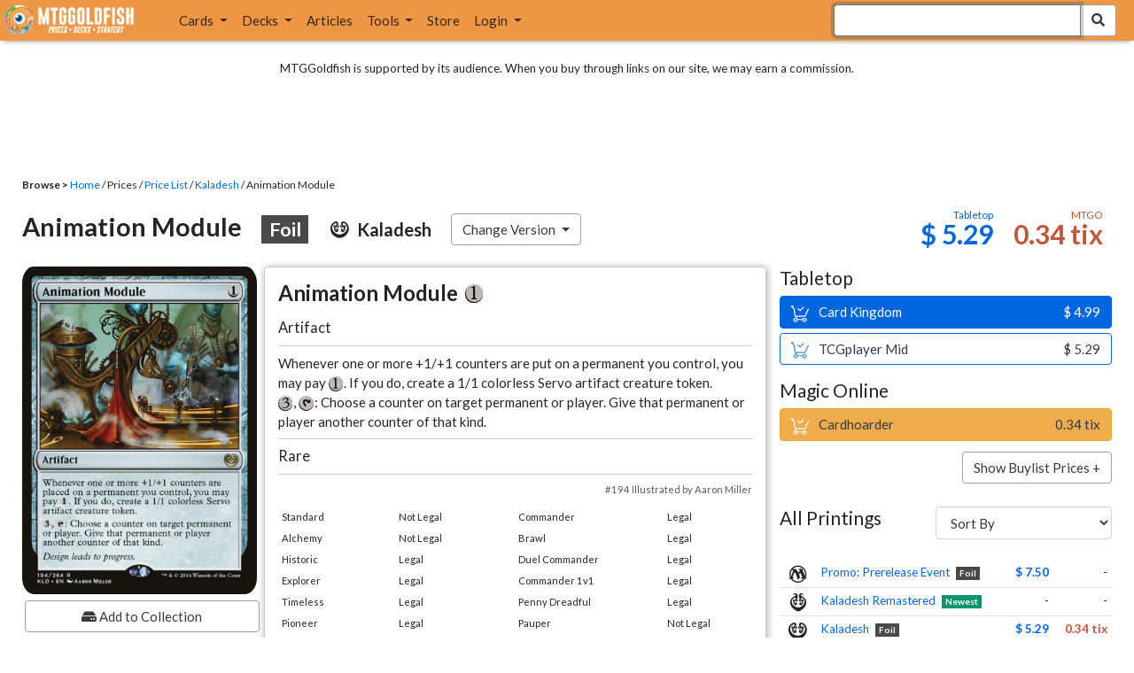

--- FILE ---
content_type: text/html; charset=utf-8
request_url: https://www.mtggoldfish.com/price/Kaladesh:Foil/Animation+Module
body_size: 11586
content:
<!DOCTYPE html PUBLIC "-//W3C//DTD HTML 4.01//EN" "http://www.w3.org/TR/html4/strict.dtd">
<html data-skip-ads='false' data-theme='light' lang='en' xmlns='http://www.w3.org/1999/xhtml'>
<head>
<script async='' src='https://www.googletagmanager.com/gtag/js?id=G-PS4ZC64YQQ'></script>
<script>
  window.dataLayer = window.dataLayer || [];
  function gtag(){dataLayer.push(arguments);}
  gtag('js', new Date());
  gtag('config', 'G-PS4ZC64YQQ');
</script>
<title>Animation Module, Kaladesh:Foil (KLD) Price History</title>
<meta name="description" content="Animation Module card price from Kaladesh:Foil (KLD) for Magic: the Gathering (MTG) and Magic Online (MTGO).">
<meta name="keywords" content="animation module, kaladesh:foil, kld, price, magic, mtg, magic the gathering, magic the gathering online, mtgo, mtg arena, arena, tabletop, price history">
<meta property="og:image" content="https://cdn1.mtggoldfish.com/images/gf/Animation%2BModule%2B%255BKLD%255D.jpg">
<meta property="og:title" content="Animation Module, Kaladesh:Foil (KLD) Price History">
<meta property="og:type" content="website">
<meta property="og:url" content="https://www.mtggoldfish.com/price/Kaladesh:Foil/Animation+Module">
<meta property="og:description" content="Animation Module card price from Kaladesh:Foil (KLD) for Magic: the Gathering (MTG) and Magic Online (MTGO).">
<meta name="twitter:card" content="summary">
<meta name="twitter:site" content="@mtggoldfish">
<link rel="alternate" type="application/atom+xml" title="ATOM" href="https://www.mtggoldfish.com/feed" />
<link rel="alternate" type="application/rss+xml" title="RSS" href="https://www.mtggoldfish.com/feed.rss" />
<link href='https://assets1.mtggoldfish.com/assets/goldfish-32-921a4c78.png' rel='apple-touch-icon'>
<link href='https://assets1.mtggoldfish.com/assets/goldfish-72-20ed8757.png' rel='apple-touch-icon' sizes='72x72'>
<link href='https://assets1.mtggoldfish.com/assets/goldfish-114-5f1ede8f.png' rel='apple-touch-icon' sizes='114x114'>
<link href='https://assets1.mtggoldfish.com/assets/goldfish-144-ca2cdea7.png' rel='apple-touch-icon' sizes='144x144'>
<link href='https://assets1.mtggoldfish.com/assets/goldfish-64-2bca3035.png' rel='apple-touch-icon-precomposed'>
<link href='https://assets1.mtggoldfish.com/assets/goldfish-32-921a4c78.png' rel='shortcut icon' type='image/png'>
<link href='https://fonts.googleapis.com/css?family=Montserrat|Open+Sans:400,700,800|Roboto' rel='stylesheet'>
<link href='https://fonts.googleapis.com/css?family=Lato:400,900' rel='stylesheet' type='text/css'>
<link href='https://use.fontawesome.com/releases/v5.5.0/css/all.css' rel='stylesheet'>
<link href='//cdn.jsdelivr.net/npm/mana-font@latest/css/mana.css' rel='stylesheet' type='text/css'>
<link href='//cdn.jsdelivr.net/npm/keyrune@latest/css/keyrune.css' rel='stylesheet' type='text/css'>
<link href='https://cdnjs.cloudflare.com/ajax/libs/codemirror/5.48.4/codemirror.min.css' rel='stylesheet'>
<!-- Editor's Style -->
<link href='https://uicdn.toast.com/editor/2.5.2/toastui-editor.min.css' rel='stylesheet'>
<meta content='text/html; charset=utf-8' http-equiv='Content-Type'>
<meta content='width=device-width, initial-scale=1' name='viewport'>
<meta content='false' name='turbo-prefetch'>
<meta name="csrf-param" content="authenticity_token" />
<meta name="csrf-token" content="Sn19hGJIwJvpgud8yk1sb8IfUhpTqy_eCUi0JRRLlAhQN64zQn4MrQFCm9D4UGBE_hym4tvZbBldEBzWl-iKqg" />
<link rel="stylesheet" href="https://assets1.mtggoldfish.com/assets/application-955b98ca.css" media="all" data-turbo-track="reload" />
<link rel="stylesheet" href="https://assets1.mtggoldfish.com/assets/print-84d9104c.css" media="print" data-turbo-track="reload" />
<script>
  (function () {
    var q = [];
    // Queue functions to run AFTER your app is interactive
    window.__onAppBoot = function (fn) { q ? q.push(fn) : fn(); };
    // Call this once your app is ready (end of your init)
    window.__markAppBootReady = function () {
      if (!q) return;
      var run = q; q = null;
      for (var i = 0; i < run.length; i++) { try { run[i](); } catch (_) {} }
    };
    // Failsafe: if your app never signals ready, run queued tasks anyway
    setTimeout(function () { if (q) window.__markAppBootReady(); }, 8000);
  })();
</script>
<link crossorigin='true' href='https://hb.vntsm.com' rel='preconnect'>
<script src="https://assets1.mtggoldfish.com/assets/application-d1493091.js" crossorigin="anonymous" defer="defer" type="module" data-turbo-track="reload" data-app-bundle="1"></script>
<script src="https://assets1.mtggoldfish.com/assets/google_analytics-b6142d13.js" defer="defer"></script>
<script>
  (function () {
    function loadVNTSM() {
      var s = document.createElement('script');
      s.src = "https://hb.vntsm.com/v4/live/vms/sites/mtggoldfish.com/index.js";
      s.async = true;
      s.crossOrigin = "anonymous";
      document.head.appendChild(s);
    }
    if (window.__onAppBoot) {
      __onAppBoot(loadVNTSM);
    } else if (document.readyState !== "loading") {
      setTimeout(loadVNTSM, 0);
    } else {
      addEventListener("DOMContentLoaded", function () { setTimeout(loadVNTSM, 0); }, { once: true });
    }
  })();
</script>
</head>
<body class=''>
<img alt="MTGGoldfish" class="layout-print-logo" src="https://assets1.mtggoldfish.com/assets/print-logo-dea946e2.png" />
<header class='layout-v3'>
<nav class='primary-navigation navbar navbar-expand-xl navbar-light'>
<div class='navbar-logo-container'>
<a href="/"><img class="layout-brand-image layout-brand-circle img-circle" alt="MTGGoldfish Icon" src="https://assets1.mtggoldfish.com/assets/mtggoldfish-mobile-nav-icon-a82857eb.png" />
<img class="layout-header-banner-logo-img layout-brand-long" alt="MTGGoldfish Logo" src="https://assets1.mtggoldfish.com/assets/mtggoldfish-website-logo-b633b084.png" />
</a></div>
<button aria-controls='navbarSupportedContent' aria-expanded='false' aria-label='Toggle navigation' class='navbar-toggler' data-target='#navbarSupportedContent' data-toggle='collapse' type='button'>
<img src="https://assets1.mtggoldfish.com/assets/svg/navbar-toggler-icon-6eacfdc1.svg" />
</button>
<form class="layout-searchbar-mobile" role="search" action="/q" accept-charset="UTF-8" method="get"><div class='layout-header-search-menu'>
<a aria-label="Home" href="/"><img class="layout-header-search-menu-logo" alt="MTGGoldfish Home" src="https://assets1.mtggoldfish.com/assets/logo-with-type-d0226f6f.png" />
</a><div class='input-group layout-navbar-input-group'>
<input type="search" name="query_string" id="query_string" class="form-control layout-search-input autocomplete-card-id-submit" autofocus="autofocus" />
<label class='sr-only' for='query_string'>Search Bar</label>
<div class='input-group-append'>
<button aria-label='Search Submit' class='fa fa-search btn btn-secondary layout-navbar-search-btn' type='submit'></button>
</div>
</div>
</div>
</form><div class='collapse navbar-collapse' id='navbarSupportedContent'>
<ul class='navbar-nav'>
<li class='nav-item dropdown'>
<a class='nav-link dropdown-toggle' data-toggle='dropdown' href='#'>
Cards
</a>
<ul class='dropdown-menu' role='menu'>
<li>
<div class='dropdown-item'>
<a href="/spoilers/Lorwyn+Eclipsed"><img alt="ECL" style="height: 20px; margin-right: 5px;" src="https://images1.mtggoldfish.com/mtg_sets/MTGECL_expsymb_m.png" />
Lorwyn Eclipsed
</a></div>
</li>
<li>
<div class='dropdown-item'>
<a href="/spoilers/Marvel+Super+Heroes"><img alt="MSH" style="height: 20px; margin-right: 5px;" src="https://images1.mtggoldfish.com/mtg_sets/6YwO4pyGY6.webp" />
Marvel Super Heroes
</a></div>
</li>
<li>
<div class='dropdown-item'>
<a href="/spoilers/Teenage+Mutant+Ninja+Turtles"><img alt="TMT" style="height: 20px; margin-right: 5px;" src="https://images1.mtggoldfish.com/mtg_sets/rjtcEAtV9y.png" />
TMNT
</a></div>
</li>
<li class='dropdown-divider' role='presentation'></li>
<li><a class="dropdown-item" href="/prices/select">Sets</a></li>
<li><a class="dropdown-item" href="/format-staples/standard">Popular</a></li>
<li class='dropdown-divider' role='presentation'></li>
<li><a class="dropdown-item" href="/prices/standard">Prices</a></li>
<li><a class="dropdown-item" href="/movers/standard">Movers and Shakers</a></li>
<li class='dropdown-divider' role='presentation'></li>
<li><a class="dropdown-item" href="/proxies/new">Create Proxies</a></li>
</ul>
</li>
<li class='nav-item dropdown'>
<a class='nav-link dropdown-toggle' data-toggle='dropdown' href='#'>
Decks
</a>
<ul class='dropdown-menu' role='menu'>
<li><a class="dropdown-item" href="/metagame/standard">Popular Decks / Metagame</a></li>
<li><a class="dropdown-item" href="/deck/custom/standard">User Submitted Decks</a></li>
<li class='dropdown-divider' role='presentation'></li>
<li><a class="dropdown-item" href="/decks/new">Create a Deck</a></li>
<li><a class="dropdown-item" href="/tools/deck_pricer">Price a Deck</a></li>
<li class='dropdown-divider' role='presentation'></li>
<li><a class="dropdown-item" href="/deck_searches/new">Deck Search</a></li>
<li><a class="dropdown-item" href="/tournament_searches/new">Tournaments</a></li>
<li class='dropdown-divider' role='presentation'></li>
<li><a class="dropdown-item" href="/superbrew">SuperBrew</a></li>
<li class='dropdown-divider' role='presentation'></li>
<li><a class="dropdown-item" href="/decks">My Decks</a></li>
</ul>
</li>
<li class='nav-item'>
<a class="nav-link" href="/articles">Articles</a>
</li>
<li class='nav-item dropdown'>
<a class='nav-link dropdown-toggle' data-toggle='dropdown' href='#'>
Tools
</a>
<ul class='dropdown-menu' role='menu'>
<li><a class="dropdown-item" href="/portfolio">My Collection</a></li>
<li><a class="dropdown-item" href="/decks">My Decks</a></li>
<li><a class="dropdown-item" href="/price_alerts">My Price Alerts</a></li>
<li class='dropdown-divider' role='presentation'></li>
<li><a class="dropdown-item" href="/premium">Premium Membership</a></li>
</ul>
</li>
<li class='nav-item'>
<a class="nav-link" href="https://www.mtggoldfishmerch.com">Store</a>
</li>
<li class='nav-item dropdown'>
<a class='nav-link dropdown-toggle' data-target='#login-modal' data-toggle='modal' href='#'>
Login
</a>
</li>
</ul>
</div>
</nav>
</header>
<main class='cd-main-content'>
<div class='container-fluid layout-container-fluid'>
<div class='layout-affiliate-disclosure'>
MTGGoldfish is supported by its audience. When you buy through links on our site, we may earn a commission.
<div class='layout-ads-top-container'>
<div id='ad-layout-header'></div>
</div>
</div>
<div id='error'>

</div>
<div data-target='card-price' id='layout-show-submenu'></div>
<div class='layout-breadcrumb'>
<strong>Browse &gt;</strong>
<a href="/">Home</a> / Prices / <a href="/prices/select">Price List</a> /
<a href="/sets/Kaladesh">Kaladesh</a> / Animation Module
</div>
<a id='text'></a>
<div class='price-card-name-header'>
<h2 class='price-card-name-container'>
<div class='price-card-name-header-name'>
Animation Module
<div class='badge badge-foil'>
Foil
</div>
</div>
<div class='price-card-name-header-set'>
<i class='set-symbol ss ss-kld'></i>
<span class='price-card-name-set-name'>
Kaladesh
</span>
</div>
<div class='dropdown price-change-version-container'>
<div class='btn btn-secondary dropdown-toggle' data-toggle='dropdown'>
Change Version
</div>
<div class='price-change-version-dropdown dropdown-menu'>
<turbo-frame id="other-printings-dropdown" target="_top"><div class='price-card-secondary-printings-header'>
<div class='float-left'>
<h4>All Printings</h4>
</div>
<div class='float-right'>
<form class="form-inline" data-controller="form-submit" data-turbo-stream="true" action="/prices/other_printings" accept-charset="UTF-8" method="post"><input type="hidden" name="authenticity_token" value="fKaUdFvj3SMj60Cwl9oDU4R50hX-iz8yqmIzZOyeKjVm7EfDe9URFcsrPBylxw94uHom7Xb5fPX-OpuXbz00lw" autocomplete="off" /><div class='form-group'>
<input type="hidden" name="card_id" id="card_id" value="Animation Module [KLD] (F)" autocomplete="off" />
<label class='sr-only' for='other-printings-dropdown'>Sort Other Printings</label>
<select name="other_printings_sort" id="other-printings-dropdown" class="form-control" data-action="change-&gt;form-submit#submit"><option selected="selected" value="">Sort By</option>
<option value="release_date:desc">Release Date (Newest)</option>
<option value="release_date:asc">Release Date (Oldest)</option>
<option value="price_paper:asc">Tabletop: Low to High</option>
<option value="price_paper:desc">Tabletop: High to Low</option>
<option value="price_online:asc">MTGO: Low to High</option>
<option value="price_online:desc">MTGO: High to Low</option></select>
</div>
</form></div>
</div>
<table class='table table-sm other-printings'>
<tr>
<td class='text-center'>
<i class='set-symbol ss ss-prm-pre'></i>
</td>
<td class='name card_name'>
<span class='card_name'><a data-card-id="Animation Module [PRM-PRE] (F)" data-full-image="https://cdn1.mtggoldfish.com/images/gf/Animation%2BModule%2B%255BPRM-PRE%255D.jpg" rel="popover" href="/price/Prerelease+Cards:Foil/Animation+Module">Promo: Prerelease Event</a></span>

<span class='badge badge-foil'>Foil</span>
</td>
<td class='text-right'><a class="otherPrintingsLinkPaper" href="/price/Prerelease+Cards:Foil/Animation+Module#paper">$ 7.50</a></td>
<td class='text-right'>-</td>
</tr>
<tr>
<td class='text-center'>
<i class='set-symbol ss ss-klr'></i>
</td>
<td class='name card_name'>
<span class='card_name'><a data-card-id="Animation Module [KLR]" data-full-image="https://cdn1.mtggoldfish.com/images/gf/Animation%2BModule%2B%255BKLR%255D.jpg" rel="popover" href="/price/Kaladesh+Remastered/Animation+Module">Kaladesh Remastered</a></span>


<span class='badge badge-newest'>Newest</span>
</td>
<td class='text-right'>-</td>
<td class='text-right'>-</td>
</tr>
<tr>
<td class='text-center'>
<i class='set-symbol ss ss-kld'></i>
</td>
<td class='name card_name'>
<span class='card_name'><a data-card-id="Animation Module [KLD] (F)" data-full-image="https://cdn1.mtggoldfish.com/images/gf/Animation%2BModule%2B%255BKLD%255D.jpg" rel="popover" href="/price/Kaladesh:Foil/Animation+Module">Kaladesh</a></span>

<span class='badge badge-foil'>Foil</span>
</td>
<td class='text-right'><a class="otherPrintingsLinkPaper" href="/price/Kaladesh:Foil/Animation+Module#paper">$ 5.29</a></td>
<td class='text-right'><a class="otherPrintingsLinkOnline" href="/price/Kaladesh:Foil/Animation+Module#online">0.34 tix</a></td>
</tr>
<tr>
<td class='text-center'>
<i class='set-symbol ss ss-kld'></i>
</td>
<td class='name card_name'>
<span class='card_name'><a data-card-id="Animation Module [KLD]" data-full-image="https://cdn1.mtggoldfish.com/images/gf/Animation%2BModule%2B%255BKLD%255D.jpg" rel="popover" href="/price/Kaladesh/Animation+Module">Kaladesh</a></span>


<span class='badge badge-cheapest_online'>Cheapest</span>
<span class='badge badge-cheapest_paper'>Cheapest</span>
</td>
<td class='text-right'><a class="otherPrintingsLinkPaper" href="/price/Kaladesh/Animation+Module#paper">$ 1.74</a></td>
<td class='text-right'><a class="otherPrintingsLinkOnline" href="/price/Kaladesh/Animation+Module#online">0.02 tix</a></td>
</tr>
</table>
</turbo-frame>
</div>
</div>
<div class='price-card-name-header-tags'>
</div>
</h2>
<div class='price-card-current-prices'>
<!-- price_online, price_paper -->
<div class='price-box-container'>
<div class='price-box paper'>
<div class='price-box-type'>Tabletop</div>
<div class='price-box-price'>$ 5.29</div>
</div>
<div class='price-box online'>
<div class='price-box-type'>MTGO</div>
<div class='price-box-price'>0.34 tix</div>
</div>
</div>

</div>
</div>
<div class='price-container'>
<div class='price-primary-container'>
<div class='price-card-gatherer'>
<div class='price-card-image-container'>
<div class='price-card-image'>
<picture>
<span class='price-card-invisible-label'>Animation Module</span>
<source srcset='https://cdn1.mtggoldfish.com/images/h/Animation-Module-KLD-265.jpg 1x,https://cdn1.mtggoldfish.com/images/h/Animation-Module-KLD-672.jpg 3x' type='image/jpg'>
<img class="price-card-image-image" alt="Animation Module [KLD] (F)" src="https://cdn1.mtggoldfish.com/images/h/Animation-Module-KLD-672.jpg" />
</picture>


</div>
<!-- price_online, price_paper -->
<div class='price-box-container'>
<div class='price-box paper'>
<div class='price-box-type'>Tabletop</div>
<div class='price-box-price'>$ 5.29</div>
</div>
<div class='price-box online'>
<div class='price-box-type'>MTGO</div>
<div class='price-box-price'>0.34 tix</div>
</div>
</div>

<div class='price-card-version-container'>
<div class='price-card-name-header-name'>
<div class='price-card-name-set-name'>
Animation Module
<div class='badge badge-foil'>
Foil
</div>
</div>
</div>
<div class='price-card-name-header-set'>
<i class='set-symbol ss ss-kld'></i>
<span class='price-card-name-set-name'>
Kaladesh
</span>
</div>
<button class='btn btn-secondary' data-target='#change-version-modal' data-toggle='modal' type='button'>
Change Version
</button>
</div>
<div class='price-card-tools-container'>
<a data-toggle="modal" data-target="#modal-collection-add" class="btn btn-secondary price-card-price-alert-btn" href="javascript:void(0);"><span class='fa fa-hdd'></span>
Add to Collection
</a><a data-toggle="modal" data-target="#modal-price-alert" class="btn btn-secondary price-card-price-alert-btn" href="javascript:void(0);"><span class='fa fa-bell'></span>
Create Price Alert
</a></div>
</div>
<div class='gatherer-container'>
<h3 class='gatherer-name'>
Animation Module
<span class='manacost' aria-label='mana cost: 1'><i class='ms ms-1 ms-cost ms-shadow'></i></span>
</h3>
<p id='oracle-collapse-control'>
<a data-toggle='collapse' href='#oracle-text'>
Show Card Oracle Text
<span class='fa collapse-indicator'></span>
</a>
</p>
<div class='collapse' id='oracle-text'>
<p class='gatherer-type'>
Artifact
</p>
<p class='gatherer-oracle'>Whenever one or more +1/+1 counters are put on a permanent you control, you may pay <span class='manacost' aria-label='mana cost: 1'><i class='ms ms-1 ms-cost ms-shadow'></i></span>. If you do, create a 1/1 colorless Servo artifact creature token.<br><span class='manacost' aria-label='mana cost: 3'><i class='ms ms-3 ms-cost ms-shadow'></i></span>, <span class='manacost' aria-label='mana cost: phyrexian hybrid green blue'><i class='ms ms-tap ms-cost ms-shadow'></i></span>: Choose a counter on target permanent or player. Give that permanent or player another counter of that kind.</p>
<div class='gatherer-type-power'>
<div class='gatherer-rarity'>Rare</div>
</div>
<div class='gatherer-collectors'>#194 Illustrated by Aaron Miller</div>

</div>
<div class='gatherer-legality'>
<table class='table table-sm table-gatherer-legality'>
<tr>
<td>Standard</td>
<td>Not Legal</td>
</tr>
<tr>
<td>Alchemy</td>
<td>Not Legal</td>
</tr>
<tr>
<td>Historic</td>
<td>Legal</td>
</tr>
<tr>
<td>Explorer</td>
<td>Legal</td>
</tr>
<tr>
<td>Timeless</td>
<td>Legal</td>
</tr>
<tr>
<td>Pioneer</td>
<td>Legal</td>
</tr>
<tr>
<td>Modern</td>
<td>Legal</td>
</tr>
<tr>
<td>Legacy</td>
<td>Legal</td>
</tr>
<tr>
<td>Vintage</td>
<td>Legal</td>
</tr>
</table>
<table class='table table-sm table-gatherer-legality'>
<tr>
<td>Commander</td>
<td>Legal</td>
</tr>
<tr>
<td>Brawl</td>
<td>Legal</td>
</tr>
<tr>
<td>Duel Commander</td>
<td>Legal</td>
</tr>
<tr>
<td>Commander 1v1</td>
<td>Legal</td>
</tr>
<tr>
<td>Penny Dreadful</td>
<td>Legal</td>
</tr>
<tr>
<td>Pauper</td>
<td>Not Legal</td>
</tr>
</table>
</div>
</div>
<div class='price-card-purchase price-card-purchase-mobile'>
<div class='price-card-sell-prices'>
<h4 class='price-card-purchase-header'>Tabletop</h4>
<!-- url, title, price, classes -->
<a class="btn-shop btn price-card-purchase-button btn-paper" rel="nofollow" target="_blank" href="https://www.cardkingdom.com/mtg/kaladesh/animation-module-foil?partner=mtggoldfish&amp;partner_args=Animation Module [KLD] (F)&amp;utm_source=MTGGoldfish&amp;utm_medium=singlecard&amp;utm_campaign=MTGGAffiliate"><div class='btn-shop-label'>
<img alt="Shopping Cart Icon" src="https://assets1.mtggoldfish.com/assets/shopping-cart-muted-26500464.svg" />
Card Kingdom
</div>
<span class='btn-shop-price'>
&nbsp;
$ 4.99
</span>
<div style='clear:both;'></div>
</a>

<!-- url, title, price, classes -->
<a class="btn-shop btn price-card-purchase-button btn-paper-muted" rel="nofollow" target="_blank" onclick="track(&#39;tcgplayer mid&#39;, encodeURI(&quot;https://partner.tcgplayer.com/c/4952959/1830156/21018?u=https%3A%2F%2Fwww.tcgplayer.com%2Fproduct%2F122686%3FLanguage%3DEnglish&quot;));" href="https://partner.tcgplayer.com/c/4952959/1830156/21018?u=https%3A%2F%2Fwww.tcgplayer.com%2Fproduct%2F122686%3FLanguage%3DEnglish"><div class='btn-shop-label'>
<img alt="Shopping Cart Icon" src="https://assets1.mtggoldfish.com/assets/shopping-cart-paper-29ac979f.svg" />
TCGplayer Mid
</div>
<span class='btn-shop-price'>
&nbsp;
$ 5.29
</span>
<div style='clear:both;'></div>
</a>

<h4 class='price-card-purchase-header'>Magic Online</h4>
<!-- url, title, price, classes -->
<a class="btn-shop btn price-card-purchase-button btn-online" rel="nofollow" target="_blank" onclick="track(&#39;cardhoarder&#39;, encodeURI(&quot;https://www.cardhoarder.com/cards/62056?utm_campaign=affiliate&amp;utm_source=mtggoldfish&amp;utm_medium=card&amp;affiliate_id=mtggoldfish&amp;ref=card,animation-module-kld-f&quot;));" data-track="1" data-category="affiliate" data-action="cardhoarder" data-label="card" data-value="0" href="https://www.cardhoarder.com/cards/62056?utm_campaign=affiliate&amp;utm_source=mtggoldfish&amp;utm_medium=card&amp;affiliate_id=mtggoldfish&amp;ref=card,animation-module-kld-f"><div class='btn-shop-label'>
<img alt="Shopping Cart Icon" src="https://assets1.mtggoldfish.com/assets/shopping-cart-muted-26500464.svg" />
Cardhoarder
</div>
<span class='btn-shop-price'>
&nbsp;
0.34 tix
</span>
<div style='clear:both;'></div>
</a>
<p class='text-right'>
<button class='btn btn-secondary btn-price-card-show-buy'>Show Buylist Prices +</button>
</p>
</div>
<div class='price-card-buy-prices' style='display:none;'>
<h4 class='price-card-purchase-header'>Tabletop</h4>
<!-- url, title, price, classes -->
<a class="btn-shop btn price-card-purchase-button  btn-paper" rel="nofollow" target="_blank" data-track="1" data-category="affiliate" data-action="cardkingdom" data-label="card-buylist" data-value="1" href="https://www.cardkingdom.com/mtg/kaladesh/animation-module-foil?partner=mtggoldfish&amp;partner_args=Animation Module [KLD] (F)&amp;utm_source=MTGGoldfish&amp;utm_medium=singlecard&amp;utm_campaign=MTGGAffiliate"><div class='btn-shop-label'>
<img alt="Shopping Cart Icon" src="https://assets1.mtggoldfish.com/assets/shopping-cart-muted-26500464.svg" />
Card Kingdom
</div>
<span class='btn-shop-price'>
&nbsp;
$ 1.75
</span>
<div style='clear:both;'></div>
</a>
<p class='card-conduit-text-placement text-small' style='margin: 1rem; clear:both; margin-top: 2rem;'>
<img alt="Card Conduit Logo" class="card-conduit-logo" src="https://assets1.mtggoldfish.com/assets/svg/card-conduit-logo-19c89896.svg" />
<a target="_blank" onclick="track(&#39;cardconduit&#39;, encodeURI(&quot;https://cardconduit.com/goldfish&quot;));" href="https://cardconduit.com/goldfish">Easily sell your cards with CardConduit. Receive 10% off with the code GOLDFISH!</a>
</p>
<p class='text-right'>
<button class='btn btn-secondary btn-price-card-show-sell'>Show Purchase Prices +</button>
</p>
</div>

</div>
</div>
<div class='price-row'>
<div class='price-card-history'>
<div class='price-card-history-container'>
<div class='clearfix'>
<h3 class='float-left'>Price History</h3>
<ul class='nav nav-pills' data-controller='type-preference-toggle' id='dropdown-type-selector'>
<li class='dropdown nav-item'>
<a class='paper active nav-link dropdown-toggle' data-toggle='dropdown' href='#'>
Tabletop
<b class='caret'></b>
</a>
<div class='dropdown-menu'>
<a class='dropdown-item' data-action='click-&gt;type-preference-toggle#paper' data-toggle='tab' href='#tab-paper'>Tabletop</a>
<a class='dropdown-item' data-action='click-&gt;type-preference-toggle#online' data-toggle='tab' href='#tab-online'>MTGO</a>
</div>
</li>
</ul>
<ul class='type-switcher-tabs nav nav-pills deck-type-menu' data-controller='type-preference-toggle' id='priceHistoryTabs' role='tablist'>
<li class='btn-type-menu nav-item' role='tab'>
<a class='nav-link paper' data-action='click-&gt;type-preference-toggle#paper' data-toggle='tab' href='#tab-paper'>Tabletop</a>
</li>
<li class='btn-type-menu nav-item' role='tab'>
<a class='nav-link online' data-action='click-&gt;type-preference-toggle#online' data-toggle='tab' href='#tab-online'>MTGO</a>
</li>
</ul>
</div>
<button class='btn btn-lg btn-danger' data-content='' data-html='true' data-placement='top' data-toggle='popover' id='price-event-annotation' type='button'>
<span class='sr-only'>Price Graph Annotation</span>
</button>
<div class='tab-content clearfix tab-card'>
<div class='tab-pane tab-card' data-price-history-component='true' data-type='online' id='tab-online'>
<p class='text-center'>
<img src="https://assets1.mtggoldfish.com/assets/ajax-spinner-7edc440e.gif" />
</p>
</div>
<div class='tab-pane tab-card' data-price-history-component='true' data-type='paper' id='tab-paper'>
<p class='text-center'>
<img src="https://assets1.mtggoldfish.com/assets/ajax-spinner-7edc440e.gif" />
</p>
</div>
</div>
</div>
<script>
  window.MTGGoldfish = window.MTGGoldfish || {};
  window.MTGGoldfish.onDocumentReadyArray = window.MTGGoldfish.onDocumentReadyArray || [];
  window.MTGGoldfish.onDocumentReadyArray.push(function() {
    initializeCardPriceHistoryComponent("priceHistoryTabs", "Animation Module [KLD] (F)", "card");
    initializeCardPriceHistoryComponent("dropdown-type-selector", "Animation Module [KLD] (F)", "card");
  });
</script>

</div>
</div>
<div class='price-card-recent-decks'>
<turbo-frame id="recent-decks-Animation Module [KLD] (F)" src="/cards/recent_decks?card_id=Animation+Module+%5BKLD%5D+%28F%29"><div class='text-center'>
<img alt="Loading Indicator" class="ajax-spinner" src="https://assets1.mtggoldfish.com/assets/ajax-spinner-7edc440e.gif" />
</div>
</turbo-frame></div>
<div class='cardkingdom-widget'>
<turbo-frame loading="lazy" id="93f32753-fbef-42ac-8a97-f71c6d446e02" src="/cardkingdom/price_widget?card_id=Animation%2BModule%2B%255BKLD%255D%2B%2528F%2529&amp;widget_id=93f32753-fbef-42ac-8a97-f71c6d446e02"><div class='text-center'>
<img alt="Loading Indicator" class="ajax-spinner" src="https://assets1.mtggoldfish.com/assets/ajax-spinner-7edc440e.gif" />
</div>
</turbo-frame></div>
<turbo-frame loading="lazy" id="17d2a14b-5588-4984-a8a6-813d12b2de8e" src="/ebay_listings?card_id=Animation%2BModule%2B%255BKLD%255D%2B%2528F%2529&amp;source=card-detail-page&amp;title=Right+now+on+Ebay+...&amp;widget_id=17d2a14b-5588-4984-a8a6-813d12b2de8e"><div class='text-center'>
<img alt="Loading Indicator" class="ajax-spinner" src="https://assets1.mtggoldfish.com/assets/ajax-spinner-7edc440e.gif" />
</div>
</turbo-frame><turbo-frame loading="lazy" id="8a9e9600-4e46-41be-8fdc-41d82370b04b" src="/tcgplayer/price_widget?card_id=Animation%2BModule%2B%255BKLD%255D%2B%2528F%2529&amp;widget_id=8a9e9600-4e46-41be-8fdc-41d82370b04b"><div class='text-center'>
<img alt="Loading Indicator" class="ajax-spinner" src="https://assets1.mtggoldfish.com/assets/ajax-spinner-7edc440e.gif" />
</div>
</turbo-frame><div data-react-class="GradedCardListings" data-react-props="{&quot;cardId&quot;:&quot;Animation Module [KLD] (F)&quot;}" data-react-cache-id="GradedCardListings-0"></div>
</div>
<div class='price-secondary-container'>
<div class='price-card-purchase price-card-purchase-desktop'>
<div class='price-card-sell-prices'>
<h4 class='price-card-purchase-header'>Tabletop</h4>
<!-- url, title, price, classes -->
<a class="btn-shop btn price-card-purchase-button btn-paper" rel="nofollow" target="_blank" href="https://www.cardkingdom.com/mtg/kaladesh/animation-module-foil?partner=mtggoldfish&amp;partner_args=Animation Module [KLD] (F)&amp;utm_source=MTGGoldfish&amp;utm_medium=singlecard&amp;utm_campaign=MTGGAffiliate"><div class='btn-shop-label'>
<img alt="Shopping Cart Icon" src="https://assets1.mtggoldfish.com/assets/shopping-cart-muted-26500464.svg" />
Card Kingdom
</div>
<span class='btn-shop-price'>
&nbsp;
$ 4.99
</span>
<div style='clear:both;'></div>
</a>

<!-- url, title, price, classes -->
<a class="btn-shop btn price-card-purchase-button btn-paper-muted" rel="nofollow" target="_blank" onclick="track(&#39;tcgplayer mid&#39;, encodeURI(&quot;https://partner.tcgplayer.com/c/4952959/1830156/21018?u=https%3A%2F%2Fwww.tcgplayer.com%2Fproduct%2F122686%3FLanguage%3DEnglish&quot;));" href="https://partner.tcgplayer.com/c/4952959/1830156/21018?u=https%3A%2F%2Fwww.tcgplayer.com%2Fproduct%2F122686%3FLanguage%3DEnglish"><div class='btn-shop-label'>
<img alt="Shopping Cart Icon" src="https://assets1.mtggoldfish.com/assets/shopping-cart-paper-29ac979f.svg" />
TCGplayer Mid
</div>
<span class='btn-shop-price'>
&nbsp;
$ 5.29
</span>
<div style='clear:both;'></div>
</a>

<h4 class='price-card-purchase-header'>Magic Online</h4>
<!-- url, title, price, classes -->
<a class="btn-shop btn price-card-purchase-button btn-online" rel="nofollow" target="_blank" onclick="track(&#39;cardhoarder&#39;, encodeURI(&quot;https://www.cardhoarder.com/cards/62056?utm_campaign=affiliate&amp;utm_source=mtggoldfish&amp;utm_medium=card&amp;affiliate_id=mtggoldfish&amp;ref=card,animation-module-kld-f&quot;));" data-track="1" data-category="affiliate" data-action="cardhoarder" data-label="card" data-value="0" href="https://www.cardhoarder.com/cards/62056?utm_campaign=affiliate&amp;utm_source=mtggoldfish&amp;utm_medium=card&amp;affiliate_id=mtggoldfish&amp;ref=card,animation-module-kld-f"><div class='btn-shop-label'>
<img alt="Shopping Cart Icon" src="https://assets1.mtggoldfish.com/assets/shopping-cart-muted-26500464.svg" />
Cardhoarder
</div>
<span class='btn-shop-price'>
&nbsp;
0.34 tix
</span>
<div style='clear:both;'></div>
</a>
<p class='text-right'>
<button class='btn btn-secondary btn-price-card-show-buy'>Show Buylist Prices +</button>
</p>
</div>
<div class='price-card-buy-prices' style='display:none;'>
<h4 class='price-card-purchase-header'>Tabletop</h4>
<!-- url, title, price, classes -->
<a class="btn-shop btn price-card-purchase-button  btn-paper" rel="nofollow" target="_blank" data-track="1" data-category="affiliate" data-action="cardkingdom" data-label="card-buylist" data-value="1" href="https://www.cardkingdom.com/mtg/kaladesh/animation-module-foil?partner=mtggoldfish&amp;partner_args=Animation Module [KLD] (F)&amp;utm_source=MTGGoldfish&amp;utm_medium=singlecard&amp;utm_campaign=MTGGAffiliate"><div class='btn-shop-label'>
<img alt="Shopping Cart Icon" src="https://assets1.mtggoldfish.com/assets/shopping-cart-muted-26500464.svg" />
Card Kingdom
</div>
<span class='btn-shop-price'>
&nbsp;
$ 1.75
</span>
<div style='clear:both;'></div>
</a>
<p class='card-conduit-text-placement text-small' style='margin: 1rem; clear:both; margin-top: 2rem;'>
<img alt="Card Conduit Logo" class="card-conduit-logo" src="https://assets1.mtggoldfish.com/assets/svg/card-conduit-logo-19c89896.svg" />
<a target="_blank" onclick="track(&#39;cardconduit&#39;, encodeURI(&quot;https://cardconduit.com/goldfish&quot;));" href="https://cardconduit.com/goldfish">Easily sell your cards with CardConduit. Receive 10% off with the code GOLDFISH!</a>
</p>
<p class='text-right'>
<button class='btn btn-secondary btn-price-card-show-sell'>Show Purchase Prices +</button>
</p>
</div>

</div>
<div class='price-card-secondary-ad'>
<div id="ad-layout-content-primary"></div>

</div>
<a id='printings'></a>
<div class='price-card-secondary-printings'>
<turbo-frame id="other-printings-sidebar" target="_top"><div class='price-card-secondary-printings-header'>
<div class='float-left'>
<h4>All Printings</h4>
</div>
<div class='float-right'>
<form class="form-inline" data-controller="form-submit" data-turbo-stream="true" action="/prices/other_printings" accept-charset="UTF-8" method="post"><input type="hidden" name="authenticity_token" value="wFttWnKteI0aKBoLcwAT_dCSTrOqpsxDRxeyGmFFp2_aEb7tUpu0u_LoZqdBHR_W7JG6SyLUj4QTTxrp4ua5zQ" autocomplete="off" /><div class='form-group'>
<input type="hidden" name="card_id" id="card_id" value="Animation Module [KLD] (F)" autocomplete="off" />
<label class='sr-only' for='other-printings-sidebar'>Sort Other Printings</label>
<select name="other_printings_sort" id="other-printings-sidebar" class="form-control" data-action="change-&gt;form-submit#submit"><option selected="selected" value="">Sort By</option>
<option value="release_date:desc">Release Date (Newest)</option>
<option value="release_date:asc">Release Date (Oldest)</option>
<option value="price_paper:asc">Tabletop: Low to High</option>
<option value="price_paper:desc">Tabletop: High to Low</option>
<option value="price_online:asc">MTGO: Low to High</option>
<option value="price_online:desc">MTGO: High to Low</option></select>
</div>
</form></div>
</div>
<table class='table table-sm other-printings'>
<tr>
<td class='text-center'>
<i class='set-symbol ss ss-prm-pre'></i>
</td>
<td class='name card_name'>
<span class='card_name'><a data-card-id="Animation Module [PRM-PRE] (F)" data-full-image="https://cdn1.mtggoldfish.com/images/gf/Animation%2BModule%2B%255BPRM-PRE%255D.jpg" rel="popover" href="/price/Prerelease+Cards:Foil/Animation+Module">Promo: Prerelease Event</a></span>

<span class='badge badge-foil'>Foil</span>
</td>
<td class='text-right'><a class="otherPrintingsLinkPaper" href="/price/Prerelease+Cards:Foil/Animation+Module#paper">$ 7.50</a></td>
<td class='text-right'>-</td>
</tr>
<tr>
<td class='text-center'>
<i class='set-symbol ss ss-klr'></i>
</td>
<td class='name card_name'>
<span class='card_name'><a data-card-id="Animation Module [KLR]" data-full-image="https://cdn1.mtggoldfish.com/images/gf/Animation%2BModule%2B%255BKLR%255D.jpg" rel="popover" href="/price/Kaladesh+Remastered/Animation+Module">Kaladesh Remastered</a></span>


<span class='badge badge-newest'>Newest</span>
</td>
<td class='text-right'>-</td>
<td class='text-right'>-</td>
</tr>
<tr>
<td class='text-center'>
<i class='set-symbol ss ss-kld'></i>
</td>
<td class='name card_name'>
<span class='card_name'><a data-card-id="Animation Module [KLD] (F)" data-full-image="https://cdn1.mtggoldfish.com/images/gf/Animation%2BModule%2B%255BKLD%255D.jpg" rel="popover" href="/price/Kaladesh:Foil/Animation+Module">Kaladesh</a></span>

<span class='badge badge-foil'>Foil</span>
</td>
<td class='text-right'><a class="otherPrintingsLinkPaper" href="/price/Kaladesh:Foil/Animation+Module#paper">$ 5.29</a></td>
<td class='text-right'><a class="otherPrintingsLinkOnline" href="/price/Kaladesh:Foil/Animation+Module#online">0.34 tix</a></td>
</tr>
<tr>
<td class='text-center'>
<i class='set-symbol ss ss-kld'></i>
</td>
<td class='name card_name'>
<span class='card_name'><a data-card-id="Animation Module [KLD]" data-full-image="https://cdn1.mtggoldfish.com/images/gf/Animation%2BModule%2B%255BKLD%255D.jpg" rel="popover" href="/price/Kaladesh/Animation+Module">Kaladesh</a></span>


<span class='badge badge-cheapest_online'>Cheapest</span>
<span class='badge badge-cheapest_paper'>Cheapest</span>
</td>
<td class='text-right'><a class="otherPrintingsLinkPaper" href="/price/Kaladesh/Animation+Module#paper">$ 1.74</a></td>
<td class='text-right'><a class="otherPrintingsLinkOnline" href="/price/Kaladesh/Animation+Module#online">0.02 tix</a></td>
</tr>
</table>
</turbo-frame>
</div>
</div>
</div>
<div aria-hidden='true' aria-labelledby='modal-price-alert-title' class='logged_in-modal modal fade' id='modal-price-alert' role='dialog' tabindex='-1'>
<div class='modal-dialog price-card-price-alert-modal'>
<div class='modal-content'>
<div class='modal-header'>
<h4 class='modal-title' id='modal-price-alert-title'>Price Alert</h4>
<button aria-hidden='true' class='close' data-dismiss='modal' type='button'>×</button>
</div>
<div class='modal-body clearfix'>
<div class='mb-2'>
Notify me when
Animation Module
<i class='set-symbol ss ss-kld'></i>
...
</div>
<form role="form" class="form-inline form-inline-desktop price-alert price-alert_form" id="new_price_alert" action="/price_alerts" accept-charset="UTF-8" method="post"><input type="hidden" name="authenticity_token" value="TtrWQpKK4EEhxCSI2U8uIg2yMNHbohDnmoXVX9SpMq1UkAX1srwsd8kEWCTrUiIJMbHEKVPQUyDO3X2sVwosDw" autocomplete="off" />
<input id="price-alert-card-id" autocomplete="off" type="hidden" value="Animation Module [KLD] (F)" name="price_alert[card_id]" />
<div class="form-group"><label class="sr-only required" for="price_alert_operator">Operator</label><select class="form-control" name="price_alert[operator]" id="price_alert_operator"><option value="&gt;">is greater than</option>
<option value="&lt;">is less than</option></select></div>
<div class="form-group"><label class="sr-only" for="price-alert-target_price">Target price</label><div class="input-group"><div class="input-group-prepend"><span class="input-group-text">$</span></div><input class="form-control input-sm" id="price-alert-target_price" type="text" name="price_alert[target_price]" /></div></div>
<div class="form-group"><label class="sr-only required" for="price_alert_type">Type</label><select class="form-control" name="price_alert[type]" id="price_alert_type"><option value="paper">in paper</option>
<option value="online">on Magic Online</option></select></div>
<div class='form-group'>
<input type="submit" name="commit" value="Create" id="price-alert-submit" class="btn btn-primary" data-disable-with="Create" />
</div>
</form>
</div>
</div>
</div>
</div>
<div aria-hidden='true' aria-labelledby='modal-collection-add-title' class='logged_in-modal modal fade' id='modal-collection-add' role='dialog' tabindex='-1'>
<div class='modal-dialog price-card-price-alert-modal'>
<div class='modal-content'>
<div class='modal-header'>
<h4 class='modal-title' id='modal-collection-add-title'>Add to Collection</h4>
<button aria-hidden='true' class='close' data-dismiss='modal' type='button'>×</button>
</div>
<div class='modal-body clearfix'>
<p>
Add
Animation Module
<i class='set-symbol ss ss-kld'></i>
to your collection.
</p>
<form class="form-inline form-inline-desktop" action="/portfolio/add" accept-charset="UTF-8" method="post"><input type="hidden" name="authenticity_token" value="E-HF3jF-Lg6o5PtgO01kq42w72jeQAxn580pzmEfkyMJqxZpEUjiOEAkh8wJUGiAsbMbkFYyT6CzlYE94ryNgQ" autocomplete="off" /><input type="hidden" name="card_name" id="card_name" value="Animation Module [KLD] (F)" class="portfolio_type_setting" autocomplete="off" />
<div class='form-group'>
<label>Collection:</label>
<select name="type" id="collectionAdd-type" class="form-control"><option value="online">online</option>
<option value="paper">paper</option>
<option value="arena">arena</option></select>
</div>
<div class='form-group'>
<label>Qty:</label>
<input type="text" name="quantity" id="portfolio-add-qty-input" value="1" class="form-control quick-add-control" />
</div>
<div class='form-group'>
<input type="submit" name="commit" value="Add" class="btn btn-primary" data-disable-with="Add" />
</div>
</form></div>
</div>
</div>
</div>
<div id='disqus_thread'></div>
<script>
  var disqus_shortname = 'mtggoldfish'; // required: replace example with your forum shortname
  var disqus_identifier = 'Animation Module [KLD] (F)';
  var disqus_title = 'Animation Module [KLD] (F)';
  (function() {
  var dsq = document.createElement('script'); dsq.type = 'text/javascript'; dsq.async = true;
  dsq.src = '//' + disqus_shortname + '.disqus.com/embed.js';
  (document.getElementsByTagName('head')[0] || document.getElementsByTagName('body')[0]).appendChild(dsq);
  })();
</script>
<noscript>
Please enable JavaScript to view the
<a href='http://disqus.com/?ref_noscript'>comments powered by Disqus.</a>
</noscript>

<script src="https://assets1.mtggoldfish.com/assets/metagame-37fde31f.js"></script>
<div class='modal' id='change-version-modal' role='dialog' tabindex='-1'>
<div class='modal-dialog' role='document'>
<div class='modal-content'>
<div class='modal-header'>
<h4>All Printings</h4>
<button aria-label='Close' class='close' data-dismiss='modal' type='button'>
<span aria-hidden='true'>×</span>
</button>
</div>
<div class='modal-body'>
<turbo-frame id="other-printings-modal" target="_top"><div class='price-card-secondary-printings-header'>
<div class='float-left'>
<h4>All Printings</h4>
</div>
<div class='float-right'>
<form class="form-inline" data-controller="form-submit" data-turbo-stream="true" action="/prices/other_printings" accept-charset="UTF-8" method="post"><input type="hidden" name="authenticity_token" value="SEDi-bh8dE9bBB7LKQDde_5i0I4AbuCfg6umyb0i4otSCjFOmEq4ebPEYmcbHdFQwmEkdogco1jX8w46PoH8KQ" autocomplete="off" /><div class='form-group'>
<input type="hidden" name="card_id" id="card_id" value="Animation Module [KLD] (F)" autocomplete="off" />
<label class='sr-only' for='other-printings-modal'>Sort Other Printings</label>
<select name="other_printings_sort" id="other-printings-modal" class="form-control" data-action="change-&gt;form-submit#submit"><option selected="selected" value="">Sort By</option>
<option value="release_date:desc">Release Date (Newest)</option>
<option value="release_date:asc">Release Date (Oldest)</option>
<option value="price_paper:asc">Tabletop: Low to High</option>
<option value="price_paper:desc">Tabletop: High to Low</option>
<option value="price_online:asc">MTGO: Low to High</option>
<option value="price_online:desc">MTGO: High to Low</option></select>
</div>
</form></div>
</div>
<table class='table table-sm other-printings'>
<tr>
<td class='text-center'>
<i class='set-symbol ss ss-prm-pre'></i>
</td>
<td class='name card_name'>
<span class='card_name'><a data-card-id="Animation Module [PRM-PRE] (F)" data-full-image="https://cdn1.mtggoldfish.com/images/gf/Animation%2BModule%2B%255BPRM-PRE%255D.jpg" rel="popover" href="/price/Prerelease+Cards:Foil/Animation+Module">Promo: Prerelease Event</a></span>

<span class='badge badge-foil'>Foil</span>
</td>
<td class='text-right'><a class="otherPrintingsLinkPaper" href="/price/Prerelease+Cards:Foil/Animation+Module#paper">$ 7.50</a></td>
<td class='text-right'>-</td>
</tr>
<tr>
<td class='text-center'>
<i class='set-symbol ss ss-klr'></i>
</td>
<td class='name card_name'>
<span class='card_name'><a data-card-id="Animation Module [KLR]" data-full-image="https://cdn1.mtggoldfish.com/images/gf/Animation%2BModule%2B%255BKLR%255D.jpg" rel="popover" href="/price/Kaladesh+Remastered/Animation+Module">Kaladesh Remastered</a></span>


<span class='badge badge-newest'>Newest</span>
</td>
<td class='text-right'>-</td>
<td class='text-right'>-</td>
</tr>
<tr>
<td class='text-center'>
<i class='set-symbol ss ss-kld'></i>
</td>
<td class='name card_name'>
<span class='card_name'><a data-card-id="Animation Module [KLD] (F)" data-full-image="https://cdn1.mtggoldfish.com/images/gf/Animation%2BModule%2B%255BKLD%255D.jpg" rel="popover" href="/price/Kaladesh:Foil/Animation+Module">Kaladesh</a></span>

<span class='badge badge-foil'>Foil</span>
</td>
<td class='text-right'><a class="otherPrintingsLinkPaper" href="/price/Kaladesh:Foil/Animation+Module#paper">$ 5.29</a></td>
<td class='text-right'><a class="otherPrintingsLinkOnline" href="/price/Kaladesh:Foil/Animation+Module#online">0.34 tix</a></td>
</tr>
<tr>
<td class='text-center'>
<i class='set-symbol ss ss-kld'></i>
</td>
<td class='name card_name'>
<span class='card_name'><a data-card-id="Animation Module [KLD]" data-full-image="https://cdn1.mtggoldfish.com/images/gf/Animation%2BModule%2B%255BKLD%255D.jpg" rel="popover" href="/price/Kaladesh/Animation+Module">Kaladesh</a></span>


<span class='badge badge-cheapest_online'>Cheapest</span>
<span class='badge badge-cheapest_paper'>Cheapest</span>
</td>
<td class='text-right'><a class="otherPrintingsLinkPaper" href="/price/Kaladesh/Animation+Module#paper">$ 1.74</a></td>
<td class='text-right'><a class="otherPrintingsLinkOnline" href="/price/Kaladesh/Animation+Module#online">0.02 tix</a></td>
</tr>
</table>
</turbo-frame>
</div>
</div>
</div>
</div>
<script src="https://assets1.mtggoldfish.com/assets/card-5f5d2cf9.js"></script>
<script src="https://assets1.mtggoldfish.com/assets/metagame-37fde31f.js"></script>

</div>
</main>
<div class='layout-bottom-ad'>
<div id='ad-layout-footer-content'></div>
</div>
<div class='layout-bottom-banner'>
<div class='layout-bottom-contents'>
<h2 class='sr-only'>Layout Footer</h2>
<div class='layout-newsletter-panel'>
<p class='layout-newsletter-cta'>Never miss important MTG news again!</p>
<form class="form layout-newsletter-form" action="/subscriptions/new" accept-charset="UTF-8" method="get"><label class='sr-only' for='footer-subscription_email'>Email for Newsletter Subscription</label>
<input type="text" name="email" id="footer-subscription_email" value="" class="form-control layout-newsletter-input" placeholder="Email Address" />
<input type="submit" name="commit" value="Join!" class="btn btn-secondary btn-orange layout-newsletter-btn" data-disable-with="Join!" />
</form><p class='small' style='margin-top: 5px;'>All emails include an <a href="/subscriptions/unsubscribe">unsubscribe</a> link. You may opt-out at any time. See our <a href="/policies/privacy">privacy policy</a>.</p>
<h3>Follow Us</h3>
<ul class='list-inline'>
<li class='layout-social-item'><a href="https://www.facebook.com/mtggoldfish"><img alt="Facebook" src="https://assets1.mtggoldfish.com/assets/layout-icons/social-icon-facebook-6afbb272.svg" /></a></li>
<li class='layout-social-item'><a href="https://twitter.com/mtggoldfish"><img alt="Twitter" src="https://assets1.mtggoldfish.com/assets/layout-icons/social-icon-twitter-4d23b719.svg" /></a></li>
<li class='layout-social-item'><a href="https://www.twitch.tv/mtggoldfish"><img alt="Twitch" src="https://assets1.mtggoldfish.com/assets/layout-icons/social-icon-twitch-23de18bc.svg" /></a></li>
<li class='layout-social-item'><a href="https://instagram.com/mtggoldfish/"><img alt="Instagram" src="https://assets1.mtggoldfish.com/assets/layout-icons/social-icon-instagram-566d057f.svg" /></a></li>
<li class='layout-social-item'><a href="http://mtggoldfish.tumblr.com/"><img alt="Tumblr" src="https://assets1.mtggoldfish.com/assets/layout-icons/social-icon-tumblr-2d4964a1.svg" /></a></li>
<li class='layout-social-item'><a href="/feed"><img alt="RSS" src="https://assets1.mtggoldfish.com/assets/layout-icons/social-icon-rss-ca1fe7d2.svg" /></a></li>
<li class='layout-social-item'><a href="mailto:contact@mtggoldfish.com"><img alt="Email" src="https://assets1.mtggoldfish.com/assets/layout-icons/social-icon-email-ea893673.svg" /></a></li>
<li class='layout-social-item'><a href="https://discord.gg/mtggoldfish"><img alt="Discord" src="https://assets1.mtggoldfish.com/assets/layout-icons/social-icon-discord-6bf08e74.svg" /></a></li>
<li class='layout-social-item'><a href="https://www.youtube.com/c/mtggoldfish"><img alt="YouTube" src="https://assets1.mtggoldfish.com/assets/layout-icons/social-icon-youtube-09d70a44.svg" /></a></li>
</ul>
<h3 class='footer-toggle-dark-mode'>
<span class='mr-3'>Toggle Dark Mode</span>
<input id='btn-toggle-dark' type='checkbox'>
<label for='btn-toggle-dark'>
<i></i>
<span class='sr-only' data-text-false='Light' data-text-true='Dark'>
Toggle Dark Mode
</span>
</label>
</h3>
<h3 class='layout-type-switcher-header'>Price Preference</h3>
<fieldset class='layout-type-switcher'>
<legend class='sr-only'>Default Price Switcher</legend>
<div class='btn-group btn-group-toggle' data-toggle='buttons'>
<label class='btn btn-paper-muted' for='default_type_switcher_paper' id='default-toggle-paper'>
<input type="radio" name="default_type_switcher" id="default_type_switcher_paper" value="paper" />
Tabletop
</label>
<label class='btn btn-arena-muted' for='default_type_switcher_arena' id='default-toggle-arena'>
<input type="radio" name="default_type_switcher" id="default_type_switcher_arena" value="arena" />
Arena
</label>
<label class='btn btn-online-muted' for='default_type_switcher_online' id='default-toggle-online'>
<input type="radio" name="default_type_switcher" id="default_type_switcher_online" value="online" />
MTGO
</label>
</div>
</fieldset>
</div>
<div class='layout-footer-panel'>
<div class='layout-footer-panel-container'>
<h3>Company</h3>
<ul class='layout-footer-panel-menu'>
<li><a href="/policies/privacy">Privacy Policy</a></li>
<li><a href="/policies/terms-of-use">Terms of Use</a></li>
<li><a href="/contact">Contact</a></li>
<li>
<a data-target='#privacy-modal' data-toggle='modal' href='#'>
Do Not Sell My Personal Information
</a>
</li>
</ul>
</div>
<div class='layout-footer-panel-container'>
<h3>Contribute</h3>
<ul class='layout-footer-panel-menu'>
<li><a href="/tournaments/new">Submit Tournament Results</a></li>
</ul>
</div>
</div>
<div class='layout-social-panel'>
<div id='ad-layout-footer-nav'></div>
</div>
</div>
</div>
<div class='bottom-shelf'>
<div class='layout-container-fluid container-fluid'>
<div class='banner-contents'>
<p class='layout-copyright-notice'>
All original content on this page is © 2012-2026 MTGGoldfish, Inc. and may not be used or reproduced without consent.  Wizards of the Coast, Magic: The Gathering, and their logos are trademarks of Wizards of the Coast LLC. © 1995-2026 Wizards. All rights reserved. MTGGoldfish, Inc. is not affiliated with Wizards of the Coast LLC.
<br class='mt-2'>
When you click on links to various merchants on this site and make a purchase, this can result in this site earning a commission. Affiliate programs and affiliations include, but are not limited to, the eBay Partner Network, TCGplayer.com, CardKingdom.com, CardConduit.com, Cardhoarder.com.
</p>
</div>
</div>
</div>
<div class='hidden' data-value='1' id='ab-test-flag'></div>
<div id='ad-layout-desktop-sticky'></div>
<div aria-labelledby='Login Dialog' class='modal fade' id='login-modal' role='dialog' tabindex='-1'>
<div class='modal-dialog modal-lg'>
<div class='modal-content'>
<div class='modal-header'>
<h2 class='modal-title'>Sign in Using an Existing Account</h2>
<button aria-hidden='true' class='close' data-dismiss='modal' type='button'>
<span aria-hidden='true'>×</span>
<span class='sr-only'>Close Login Popup</span>
</button>
</div>
<div class='modal-body'>
<div class='existing-account'>
<div class='row'>
<div class='col-md-6'>
<form action="/auth/facebook" accept-charset="UTF-8" method="post"><input type="hidden" name="authenticity_token" value="r_czJcp_8BBB2PFmNGwKaR3a1e_ibbsBVmQZah4aqYi1veCS6kk8JqkYjcoGcQZCIdkhF2of-MYCPLGZnbm3Kg" autocomplete="off" /><input type="hidden" name="override_origin" value="" class="login-override_origin" autocomplete="off" />
<button class='btn login-btn'>
<img alt="Sign in with Facebook" src="https://assets1.mtggoldfish.com/assets/login-facebook-0a5ef53b.jpg" />
</button>
<fieldset>
<legend class='sr-only'>Remember Facebook Login</legend>
<div class='checkbox'>
<label class='text-muted' for='layout-modal-facebook-remember-me'>
<input type="checkbox" name="remember_me" id="layout-modal-facebook-remember-me" value="remember_me" aria-label="Remember Facebook Login" />
Remember me
</label>
</div>
</fieldset>
</form></div>
<div class='col-md-6'>
<form action="/auth/twitter" accept-charset="UTF-8" method="post"><input type="hidden" name="authenticity_token" value="vBYJf5Rd9Rd8u0jAKGM0Kg0SUpPYRPKlXalGwYs5lZqmXNrItGs5IZR7NGwafjgBMRGma1A2sWIJ8e4yCJqLOA" autocomplete="off" /><input type="hidden" name="override_origin" value="" class="login-override_origin" autocomplete="off" />
<button class='btn login-btn'>
<img alt="Sign in with Twitter" src="https://assets1.mtggoldfish.com/assets/login-twitter-9184056a.jpg" />
</button>
<fieldset>
<legend class='sr-only'>Remember Twitter Login</legend>
<div class='checkbox'>
<label class='text-muted' for='layout-modal-twitter-remember-me'>
<input type="checkbox" name="remember_me" id="layout-modal-twitter-remember-me" value="remember_me" aria-label="Remember Twitter Login" />
Remember me
</label>
</div>
</fieldset>
</form></div>
<div class='col-md-6' style='margin-top: 10px;'>
<form action="/auth/twitch" accept-charset="UTF-8" method="post"><input type="hidden" name="authenticity_token" value="1-AumGX7xU7ki0YBfs9gw-X1m7DfjiMDbaX0M31rBznNqv0vRc0JeAxLOq1M0mzo2fZvSFf8YMQ5_VzA_sgZmw" autocomplete="off" /><input type="hidden" name="override_origin" value="" class="login-override_origin" autocomplete="off" />
<button class='btn login-btn login-btn-twitch'>
<img style="height: 20px;" alt="Sign in with Twitch.tv" src="https://assets1.mtggoldfish.com/assets/GlitchIcon_White_48px-130c0dda.png" />
&nbsp;Sign-in with Twitch.tv
</button>
<fieldset>
<legend class='sr-only'>Remember Twitch.tv Login</legend>
<div class='checkbox'>
<label class='text-muted' for='layout-modal-twitch-remember-me'>
<input type="checkbox" name="remember_me" id="layout-modal-twitch-remember-me" value="remember_me" aria-label="Remember Twitch.tv Login" />
Remember me
</label>
</div>
</fieldset>
</form></div>
</div>
</div>
<hr>
<h2 class='modal-title'>Sign in Using an MTGGoldfish Email Account</h2>
<form class="form layout-auth-identity-form" action="/auth/identity/callback" accept-charset="UTF-8" method="post"><input type="hidden" name="authenticity_token" value="s1P7JjZ-K6JhRnyF8CjYvFXpx_x_-zBxNNTHWSBMXRypGSiRFkjnlImGACnCNdSXaeozBPeJc7ZgjG-qo-9Dvg" autocomplete="off" /><input type="hidden" name="override_origin" value="" class="login-override_origin" autocomplete="off" />
<div class='form-group'>
<label for='layout-modal-email-email'>Email Address</label>
<input type="text" name="auth_key" id="layout-modal-email-email" value="" class="form-control layout-auth-identity-form-email" />
</div>
<div class='form-group'>
<label for='layout-modal-email-password'>Password</label>
<input type="password" name="password" id="layout-modal-email-password" value="" class="form-control" />
<div class='clearfix'>
<fieldset>
<legend class='sr-only'>Remember Email Login</legend>
<div class='checkbox pull-left'>
<label class='text-muted' for='layout-modal-email-remember-me'>
<input type="checkbox" name="remember_me" id="layout-modal-email-remember-me" value="remember_me" aria-label="Remember Email Login" />
Remember me
</label>
</div>
</fieldset>
<p class='help-block pull-right' style='margin-top: 10px;'>Forgot your password? <a href="/password/reset/new">Reset it here</a>.</p>
</div>
<input type="submit" name="commit" value="Log In" class="btn btn-primary" data-disable-with="Log In" />
</div>
</form><p></p>
<form id="layout-modal-layout-login-signup-form" action="/identity/new" accept-charset="UTF-8" method="get"><input type="hidden" name="override_origin" value="" class="login-override_origin" autocomplete="off" />
<p>Don't have an account? <a id="layout-modal-layout-login-signup-btn" href="/identity/new">Sign Up for free!</a></p>
</form>
</div>
</div>
</div>
</div>

<div aria-hidden='true' aria-labelledby='Important Updates' class='modal fade' id='conditions-modal' role='dialog' tabindex='-1'>
<div class='modal-dialog'>
<div class='modal-content'>
<div class='modal-header'>
<h4 class='modal-title'>Important Updates</h4>
</div>
<div class='modal-body clearfix'>
<p>We've updated our <a href="/policies/terms-of-use">Terms of Use</a> and <a href="/policies/privacy">Privacy Policy</a>. Please take a moment to review them and accept to continue.</p>
<p class='text-center'>
<form data-turbo="true" data-turbo-stream="true" class="button_to" method="post" action="/account/accept_conditions"><input class="btn btn-primary" type="submit" value="I Agree to the Terms of Use and Privacy Policy" /><input type="hidden" name="authenticity_token" value="3kWjVbOc9e9pJeyPVB5XXSXaZdsDMNy8ab6x5Y5s2FPED3Dik6o52YHlkCNmA1t2GdmRI4tCn3s95hkWDc_G8Q" autocomplete="off" /></form>
</p>
</div>
</div>
</div>
</div>

<div aria-labelledby='Privacy Act Popup' class='modal fade' id='privacy-modal' role='dialog' tabindex='-1'>
<div class='modal-dialog'>
<div class='modal-content'>
<div class='modal-header'>
<h1 class='modal-title'>California Consumer Privacy Act (CCPA)</h1>
<button aria-label='Close Privacy Act Popup' class='close' data-dismiss='modal' type='button'>
<span aria-hidden='true'>×</span>
<span class='sr-only'>Close Privacy Popup</span>
</button>
</div>
<div class='modal-body clearfix'>
<h3 style='margin-top: 0px;'>
Exercising Your Rights
</h3>
<p>If you are a resident of California, you have the right under the CCPA to opt out of the sale of personal information to third parties. Use the options below to exercise this right, and please review our privacy policy for complete information on how your data is used and stored.</p>
<hr>
<label for='do_not_sell_my_information_no'>
<input type="radio" name="do_not_sell_my_information" id="do_not_sell_my_information_no" value="no" />
<span style='font-weight: normal'>
My personal information may be used for the purposes defined in the privacy policy.
</span>
</label>
<label for='do_not_sell_my_information_yes'>
<input type="radio" name="do_not_sell_my_information" id="do_not_sell_my_information_yes" value="yes" />
<span style='font-weight: normal'>
Do not sell my personal information.
</span>
</label>
<p id='privacy_modal_message'></p>
</div>
</div>
</div>
</div>

<div aria-hidden='true' aria-labelledby='Card Popup' class='modal fade' id='card-popup-modal' role='dialog' tabindex='-1'>
<div class='modal-dialog'>
<div class='modal-content'>
<div class='modal-header text-center'>
<h4 id='card-popup-modal-title'>Card</h4>
<button aria-hidden='true' class='close' data-dismiss='modal' type='button'>×</button>
</div>
<div class='modal-body'>
<p class='text-center' id='card-popup-modal-image-container'>
<a id="card-popup-modal-image-link" href=""><img id="card-popup-modal-image" class="price-card-image-image" alt="Generic Card Back" src="https://cdn1.mtggoldfish.com/images/gf/back.jpg" />
</a></p>
<div class='text-center'>
<a class="btn btn-secondary" id="card-popup-modal-link" href="">Card Details</a>
</div>
</div>
</div>
</div>
</div>


</body>
</html>


--- FILE ---
content_type: text/plain
request_url: https://www.google-analytics.com/j/collect?v=1&_v=j102&a=2119613967&t=pageview&_s=1&dl=https%3A%2F%2Fwww.mtggoldfish.com%2Fprice%2FKaladesh%3AFoil%2FAnimation%2BModule&ul=en-us%40posix&dt=Animation%20Module%2C%20Kaladesh%3AFoil%20(KLD)%20Price%20History&sr=1280x720&vp=1280x720&_u=KCDAgEAjAAAAACAAI~&jid=1530406083&gjid=954752199&cid=1963471860.1768869316&tid=UA-31900423-1&_gid=614400944.1768869318&_slc=1&z=1614899043
body_size: -451
content:
2,cG-PS4ZC64YQQ